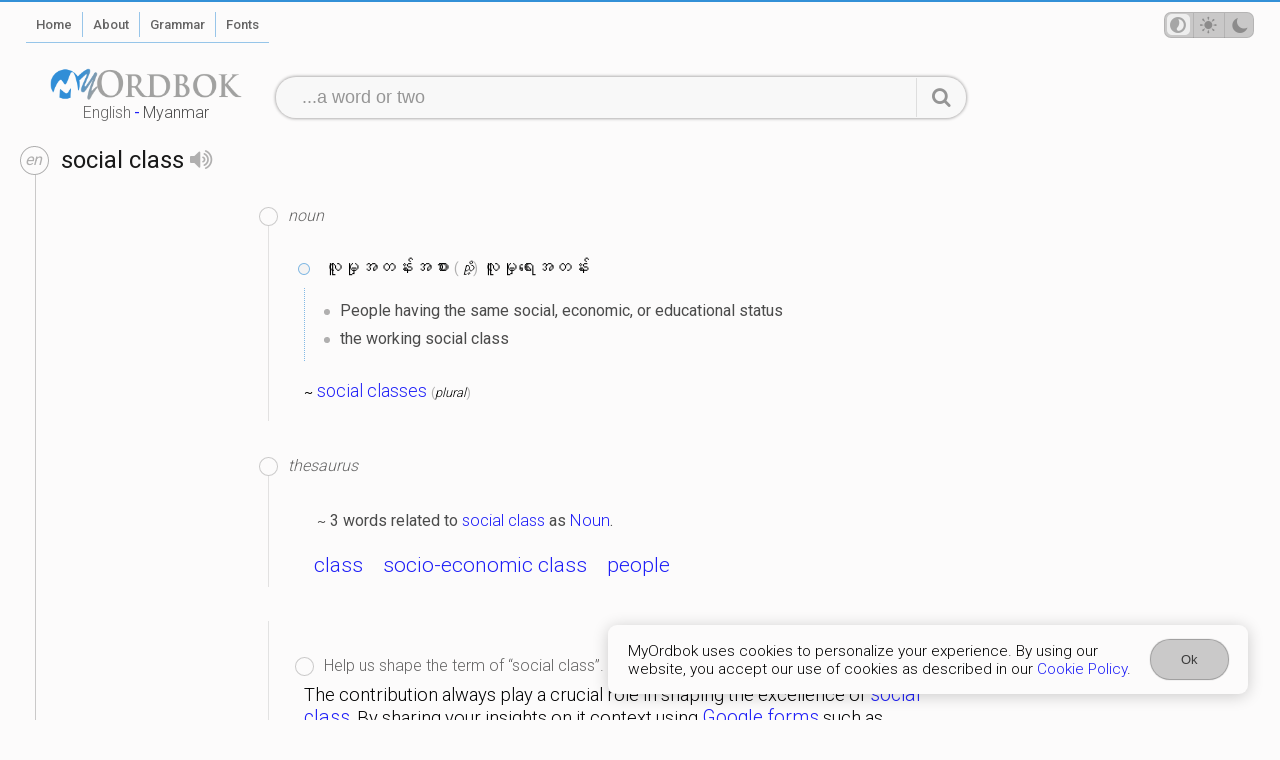

--- FILE ---
content_type: text/html; charset=utf-8
request_url: https://myordbok.com/definition?q=social%20class
body_size: 1958
content:
<!DOCTYPE html><html lang="en" dir="ltr" data-theme="auto"><head><meta charset="UTF-8"><meta name="viewport" content="width=device-width, initial-scale=1.0"><meta name="robots" content="index, follow"><meta name="author" content="Khen Solomon Lethil"><meta name="apple-mobile-web-app-capable" content="yes"><meta name="apple-mobile-web-app-status-bar-style" content="red"><meta name="theme-color" content="#3390d7"><title>&quot;social class&quot; definition and meaning in Myanmar</title><meta name="keywords" content="social class, definition | meaning, myanmar, burma, MyOrdbok"><meta name="description" content="The definition of social class in Myanmar, Burmese."><meta name="application-name" content="MyOrdbok" data-version="1.9.12"><base href="/"><link ref="icon" href="/favicon.png"><meta name="revised" content="Monday 26 January 2026"><meta property="og:image" content="/screenshot-home.png"><link rel="apple-touch-icon" sizes="180x180" href="/apple-touch-icon.png"><link rel="icon" type="image/png" sizes="32x32" href="/favicon-32x32.png"><link rel="icon" type="image/png" sizes="16x16" href="/favicon-16x16.png"><link rel="manifest" href="/app.webmanifest"><style>@import url('https://fonts.googleapis.com/css?family=Roboto:300,400,500,700&display=swap');
</style><script async src="https://www.googletagmanager.com/gtag/js?id=G-E74XPBN0S9"></script><script>window.dataLayer = window.dataLayer || [];
function gtag(){dataLayer.push(arguments);}
gtag('js', new Date());
gtag('config', 'G-E74XPBN0S9');
</script><script src="https://cdn.jsdelivr.net/npm/vue@3.3.9/dist/vue.global.prod.js"></script><link rel="stylesheet" href="/style.css?v=1.9.12"></head><body class="definition"><div class="primary" id="myordbok"><div class="ptl" id="bar"><div class="ltrt"><div class="navigate"><div class="column one"><ul><li class="showMobileMenu"><nav-engine></nav-engine><ol class="menu page"><li class="home"><a href="/"><span>Home</span></a></li><li class="about"><a href="/about"><span>About</span></a></li><li class="grammar"><a href="/grammar"><span>Grammar</span></a></li><li class="fonts"><a href="/myanmar-fonts/"><span>Fonts</span></a></li></ol></li></ul></div><div class="column two"><ul><li class="tmp"><ol class="menu user"><li class="theme"><theme-switch></theme-switch></li></ol></li></ul></div></div></div></div><div class="ptl" id="header"><div class="resz ltrt"><div class="row"><div class="column"><ol class="menu dictionary" id="MyOrdbok-logo" data-lang="en" title="&quot;social class&quot; definition and meaning in Myanmar"><li><a href="/dictionary/english"><span>English</span>-<span>Myanmar</span></a></li></ol></div><div class="column wide"><search-engine action="/definition"></search-engine></div></div></div></div><div class="ptl" id="content"><div><div class="gads"><div width="100vw" height="320" type="adsense" data-ad-client="ca-pub-2986689390924566" data-ad-slot="2945716327" data-auto-format="rspv" data-full-width=""><div overflow=""></div></div></div><div class="define result"><div class="sense"><script> var sugList = []</script><div class="definition"><div class="word" data-lang="en"><div><h1>social class<speech-engine word="social class" lang="en"></speech-engine></h1></div><div><p>?</p></div></div><div class="lexicon"><div class="ads"><div>ads</div></div><div class="meaning"><div class="pos noun"><h2>noun</h2><div><div class="mysql"><div class="mean"><p>လူမှုအတန်းအစား <em>သို့</em> လူမှုရေးအတန်း</p></div><ul><li>People having the same social, economic, or educational status</li><li>the working social class</li></ul></div><div class="part-of-speech"><p><small>~</small> <a href="/definition?q=social%20classes">social classes</a> <em>plural</em></p></div></div></div><div class="pos thesaurus"><h2>thesaurus</h2><div><div class="odd anth Noun"><p><small>~</small> 3 words related to <a href="/definition?q=social%20class">social class</a> as <a href="/definition?q=Noun">Noun</a>.</p><ol><li><a href="/definition?q=class">class</a></li><li><a href="/definition?q=socio-economic%20class">socio-economic class</a></li><li><a href="/definition?q=people">people</a></li></ol></div></div></div><div class="help improve"><div><helps-improve row="{&quot;term&quot;:&quot;social class&quot;,&quot;type&quot;:&quot;help&quot;,&quot;kind&quot;:[&quot;odd&quot;],&quot;v&quot;:&quot;what is this&quot;,&quot;exam&quot;:{&quot;type&quot;:&quot;examWord&quot;,&quot;value&quot;:[&quot;a&quot;,&quot;b&quot;]}}"></helps-improve></div></div></div></div></div></div><div class="promote"><div class="ads"><div>ads</div></div></div></div></div></div><div class="ptl" id="footer"><div class="ltrt"><div class="responsive"><ol class="copyright"><li class="copyright">&copy; <em>2024</em> <strong>MyOrdbok</strong></li></ol><ol class="menu privacy"><li><a href="/privacy-policy"><span>Privacy Policy</span></a></li><li><a href="/terms-of-service"><span>Terms</span></a></li><li><a href="/cookie-policy"><span>Cookie Policy</span></a></li></ol></div></div></div><div class="ptl" id="consent"><cookie-consent name="cookie" act="Ok"></cookie-consent></div></div><script src="/script.js?v=1.9.12"></script></body></html>